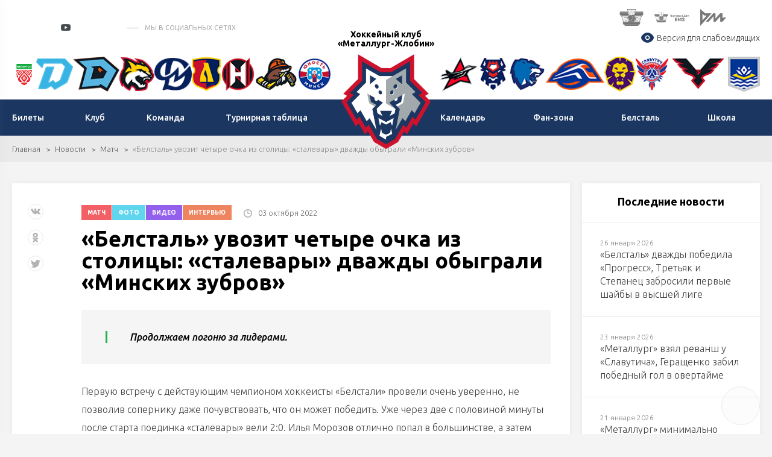

--- FILE ---
content_type: text/html; charset=UTF-8
request_url: https://metallurg.hockey.by/news/match/news203463.html
body_size: 16606
content:
    <!DOCTYPE html>
    <html lang="ru">
    <head>

        <title>«Белсталь» увозит четыре очка из столицы: «сталевары» дважды обыграли «Минских зубров»</title>
        <meta http-equiv="X-UA-Compatible" content="IE=edge">
        <meta name="viewport" content="width=device-width, initial-scale=1"/>
        <meta name="format-detection" content="telephone=no"/>
        <link rel="shortcut icon" type="image/png" href="/upload/uf/2df/5he6f2mxm66loezrx0m9b1tjl6nyvmqz/металлург.png"/>
        	<!--Vkontakte-->
	<meta property="og:type" content="article" />
	<meta property="og:title" content="«Белсталь» увозит четыре очка из столицы: «сталевары» дважды обыграли «Минских зубров»" />
	<meta property="og:description" content="Продолжаем погоню за лидерами." />
		<meta property="og:image" content="https://metallurg.hockey.by/cache/upload/iblock/fdb/mkrxmduhcp3so4jz4iyyb58z3hyv4kqk/1-400x400.jpg" />
	
	<!--Twitter-->
	<meta name="twitter:card" content="summary_large_image" />
	<meta name="twitter:creator" content="@HockeyFederation" />
	<meta name="twitter:title" content="«Белсталь» увозит четыре очка из столицы: «сталевары» дважды обыграли «Минских зубров»" />
	<meta name="twitter:description" content="Продолжаем погоню за лидерами." />
		<meta name="twitter:image" content="https://metallurg.hockey.by/cache/upload/iblock/fdb/mkrxmduhcp3so4jz4iyyb58z3hyv4kqk/1-400x400.jpg" />
	        <meta http-equiv="Content-Type" content="text/html; charset=UTF-8" />
<script data-skip-moving="true">(function(w, d, n) {var cl = "bx-core";var ht = d.documentElement;var htc = ht ? ht.className : undefined;if (htc === undefined || htc.indexOf(cl) !== -1){return;}var ua = n.userAgent;if (/(iPad;)|(iPhone;)/i.test(ua)){cl += " bx-ios";}else if (/Windows/i.test(ua)){cl += ' bx-win';}else if (/Macintosh/i.test(ua)){cl += " bx-mac";}else if (/Linux/i.test(ua) && !/Android/i.test(ua)){cl += " bx-linux";}else if (/Android/i.test(ua)){cl += " bx-android";}cl += (/(ipad|iphone|android|mobile|touch)/i.test(ua) ? " bx-touch" : " bx-no-touch");cl += w.devicePixelRatio && w.devicePixelRatio >= 2? " bx-retina": " bx-no-retina";if (/AppleWebKit/.test(ua)){cl += " bx-chrome";}else if (/Opera/.test(ua)){cl += " bx-opera";}else if (/Firefox/.test(ua)){cl += " bx-firefox";}ht.className = htc ? htc + " " + cl : cl;})(window, document, navigator);</script>


<link href="/local/templates/club_index/css/normalize.min.css?15843571541842" type="text/css"  data-template-style="true"  rel="stylesheet" />
<link href="/local/templates/club_index/css/jquery.formstyler.min.css?15843571541783" type="text/css"  data-template-style="true"  rel="stylesheet" />
<link href="/local/templates/club_index/css/magnific-popup.css?15843571546959" type="text/css"  data-template-style="true"  rel="stylesheet" />
<link href="/local/templates/club_index/css/slick.css?15843571541729" type="text/css"  data-template-style="true"  rel="stylesheet" />
<link href="/local/templates/club_index/css/lightgallery.css?158435715424758" type="text/css"  data-template-style="true"  rel="stylesheet" />
<link href="/local/templates/club_index/css/style.css?1694160113203583" type="text/css"  data-template-style="true"  rel="stylesheet" />
<link href="/local/templates/club_index/css/costume.css?17654472982735" type="text/css"  data-template-style="true"  rel="stylesheet" />
<link href="/local/templates/club_index/css/resp.css?164639395035549" type="text/css"  data-template-style="true"  rel="stylesheet" />
<link href="/local/templates/club_index/css/icons.css?1599039566542" type="text/css"  data-template-style="true"  rel="stylesheet" />
<link href="/bitrix/components/neos/visuallyimpaired/templates/.default/bvi/css/bvi.min.css?176528898578736" type="text/css"  data-template-style="true"  rel="stylesheet" />







<link href="https://fonts.googleapis.com/css?family=Ubuntu:300,300i,400,400i,500,500i,700&amp;subset=cyrillic" rel="stylesheet">
<link rel="stylesheet" href="//cdnjs.cloudflare.com/ajax/libs/jquery-datetimepicker/2.5.20/jquery.datetimepicker.min.css" />
<style>
.ticket-link{background: #1a3661 !important; color:#fff !important;}
.h-mid {
    background: #1a3661;
}
.f-menu a:hover {
    border-bottom-color:#1a3661!important
}
#resultVote{
 border-bottom-color:#1a3661!important;
}
.h-menu li ul a:hover{
    background: #1a3661 !important;
    border-top-color: #1a3661 !important;
    color:#fff !important;
}
.btn{
    background-color: #1a3661!important;
    border-color:#1a3661!important;
}
.btn:hover{
    background-color: #1a3661!important;
    border-color:#1a3661!important;
    color: #fff !important;
}
.label-square:hover {
    background: #1a3661!important;
    border-color: #1a3661!important;
}
a:hover{
color:#1a3661!important;
 border-bottom-color:#1a3661!important;
}
.side-news-item a:hover{
    color:#fff !important;
}
   a.load-more{
            background-color: initial!important;
            border-color:#d2d2d2!important;
        }
    a.load-more:hover {
    background-color: #198537!important;
    border-color: #198537!important;
      
}
 a.load-more:active {
    background-color: #2cd85c!important;
    border-color: #2cd85c!important;
    }
.radio-slider{
 background-color: #1a3661!important;
}
.light-menu a.active, .light-menu a.selected {
    border-bottom-color: #1a3661!important;
}
.label-square{
border: 1px solid #1a3661!important;
}
a.load-more:hover{
 background: #1a3661!important;
    border-color: #1a3661!important;
}
.label-square:hover{
border: 1px solid #1a3661!important;
}
.to-store-descr{
 background:#1a3661!important;
}
.goods-item .descr {
 
    background:#1a3661!important;
    }
    .btn.bordered, a.btn.bordered {
    border: 1px solid #e9e9e9!important;
   
}
    .bordered{
     background:initial!important;
      border-color:initial!important;
    }
      .btn.bordered:hover, a.btn.bordered:hover{
            background-color: initial!important;
            border-color:#1a3661!important;
            color:#1a3661!important
        }
        .slick-dots .slick-active button{
         background:#1a3661!important;
        }
</style>



                <meta property="og:image" content="/upload/uf/81b/plemxw84etu1ef5ghkb0i9fxn15ueiuu/металлург.png" />
        


        <!--[if lt IE 9]>
                <![endif]-->
    </head>
<body>

<div id="wrapper" class="wrapper">
    <header class="header" id="header">

        <div class="h-top">
            <div class="inner">
                <div class="flex valign-center align-justify">

                    <div class="h-top-socials">
                                                    <a href="https://vk.com/hc_metallurgzhlobin" target="_blank">
                                <svg class="sprite s-vk">
                                    <use xlink:href="/local/templates/club_index/svg/svg/symbols.svg#s-vk">
                                    </use>
                                </svg>
                            </a>
                                                                                                    <a href="https://www.instagram.com/hc_metallurgzhlobin/" target="_blank">
                                <svg class="sprite s-insta">
                                    <use xlink:href="/local/templates/club_index/svg/svg/symbols.svg#s-insta">
                                    </use>
                                </svg>
                            </a>
                        
                                                                            <a href="https://www.youtube.com/channel/UCZRUhOCw3Fa1_FyNyf-E2_Q" target="_blank" class="header-yt">
                                <i></i>
                                <svg class="sprite s-tw">
                                    <use xlink:href="/local/templates/club_index/svg/svg/symbols.svg#s-tw">
                                    </use>
                                </svg>
                            </a>
                                                                            <a href="https://t.me/hc_metallurgzhlobin" class="header-tg" target="_blank"><i class="icon"></i></a>
                                                                            <a href="https://www.tiktok.com/@hc_metallurgzhlobin" class="header-tik" target="_blank"><i class="icon"></i></a>
                                                                            <span class="s-title">мы в социальных сетях</span>
                                            </div>


                    <div class="h-top-partners">
                        <div class="flex align-right valign-center">
                            
	<div class="h-partners">
        			<div class="item" id="bx_3218110189_77117">
				<a target="_blank" href="https://belsteel.com/">
					<img src="/upload/iblock/2a0/sb2hjuaeyp85wigv3abkg30of8j96it0/%D0%91%D0%9C%D0%97.png" alt="alt">
				</a>
			</div>
        			<div class="item" id="bx_3218110189_199656">
				<a target="_blank" href="https://www.bmzm.ru/">
					<img src="/upload/iblock/c8d/lxtpwbstznj7tejzg2zwmnje6ol8pknb/%D0%A2%D0%94%20%D0%91%D0%9C%D0%97%20%D0%B8%D0%BA%D0%BE%D0%BD%D0%BA%D0%B02.png" alt="alt">
				</a>
			</div>
        			<div class="item" id="bx_3218110189_199652">
				<a target="_blank" href="https://rmz.by/">
					<img src="/upload/iblock/f61/mh61xej9mi86vbw133q2ze94xraf4wig/RMZ-logo-1.png" alt="alt">
				</a>
			</div>
        
	</div><!--.h-partners-->
                            
                            <a href="/search/" class="search-toggler">
                                <svg class="sprite svg-search">
                                    <use xlink:href="/local/templates/club_index/svg/svg/symbols.svg#glass">
                                </svg>
                            </a>

                        </div>
        
<div class="block-visuallyimpaired">                

<a href="#" class="ns-vi-open"><i><svg width="25px" height="25px" viewBox="0 0 24 24" fill="none" xmlns="http://www.w3.org/2000/svg">
<path d="M9.75 12C9.75 10.7574 10.7574 9.75 12 9.75C13.2426 9.75 14.25 10.7574 14.25 12C14.25 13.2426 13.2426 14.25 12 14.25C10.7574 14.25 9.75 13.2426 9.75 12Z" fill="#1a3661"/>
<path fill-rule="evenodd" clip-rule="evenodd" d="M2 12C2 13.6394 2.42496 14.1915 3.27489 15.2957C4.97196 17.5004 7.81811 20 12 20C16.1819 20 19.028 17.5004 20.7251 15.2957C21.575 14.1915 22 13.6394 22 12C22 10.3606 21.575 9.80853 20.7251 8.70433C19.028 6.49956 16.1819 4 12 4C7.81811 4 4.97196 6.49956 3.27489 8.70433C2.42496 9.80853 2 10.3606 2 12ZM12 8.25C9.92893 8.25 8.25 9.92893 8.25 12C8.25 14.0711 9.92893 15.75 12 15.75C14.0711 15.75 15.75 14.0711 15.75 12C15.75 9.92893 14.0711 8.25 12 8.25Z" fill="#1a3661"/>
</svg></i>Версия для слабовидящих</a>

<script src="/bitrix/components/neos/visuallyimpaired/templates/.default/bvi/js/bvi.min.js" data-skip-moving="true"></script>

          
</div>  
            
                    </div>

                </div>
            </div>
        </div><!--.h-top-->

        
<div class="h-teams">
    <div class="inner">
        <div class="flex align-justify valign-center">
            <div class="h-teams-left">
                <div class="flex align-justify valign-center">

                    	
                    <div class="team-logo" id="bx_651765591_57635">
                        <a href="https://hockey.by">
                            <img width="42"  src="/cache/upload/iblock/fc2/fc28ac6676c97455a5bc910d082a2808-57x56.png" alt="Федерация хоккея">
                            <span class="team-hint">Федерация хоккея</span>
                        </a>
                    </div>

                    	
                    <div class="team-logo" id="bx_651765591_18684">
                        <a href="https://hcdinamo.by/">
                            <img   src="/upload/iblock/29a/29a0c1d1ee49b799567e678f6a0992d1.png" alt="Динамо-Минск">
                            <span class="team-hint">Динамо-Минск</span>
                        </a>
                    </div>

                    	
                    <div class="team-logo" id="bx_651765591_217013">
                        <a href="http://shinnik.hcdinamo.by">
                            <img   src="/upload/iblock/1f8/sfapg80jta6anreygok0g848ykfyvo7l/D.SH__fin2.png" alt="Динамо-Шинник">
                            <span class="team-hint">Динамо-Шинник</span>
                        </a>
                    </div>

                    	
                    <div class="team-logo" id="bx_651765591_18686">
                        <a href="https://gomel.hockey.by/">
                            <img   src="/upload/iblock/7e1/7e1299a0af27a9f697c2a46e06380ce4.png" alt="Гомель">
                            <span class="team-hint">Гомель</span>
                        </a>
                    </div>

                    	
                    <div class="team-logo" id="bx_651765591_37758">
                        <a href="https://hcmolodechno.hockey.by/">
                            <img   src="/upload/iblock/c66/c66823417c1d8a434423ef46b8a0dd54.png" alt="Динамо-Молодечно">
                            <span class="team-hint">Динамо-Молодечно</span>
                        </a>
                    </div>

                    	
                    <div class="team-logo" id="bx_651765591_18699">
                        <a href="https://lida.hockey.by/">
                            <img   src="/upload/iblock/7d0/7d012612a6e21be23bb4d2f3826fb09b.png" alt="Лида">
                            <span class="team-hint">Лида</span>
                        </a>
                    </div>

                    	
                    <div class="team-logo" id="bx_651765591_18685">
                        <a href="https://neman.hockey.by/">
                            <img   src="/upload/iblock/fd2/fd22069c5ccdea33c64374a9413002b1.png" alt="Неман">
                            <span class="team-hint">Неман</span>
                        </a>
                    </div>

                    	
                    <div class="team-logo" id="bx_651765591_18689">
                        <a href="https://shahter.hockey.by/">
                            <img   src="/upload/iblock/d91/d916821054974ce4e6a8c2a3d9f8a6b7.png" alt="Шахтер">
                            <span class="team-hint">Шахтер</span>
                        </a>
                    </div>

                    	
                    <div class="team-logo" id="bx_651765591_18687">
                        <a href="https://junost.hockey.by/">
                            <img   src="/upload/iblock/a77/a77f3a0c8cdd3f2dc4f002cfcf378813.png" alt="Юность">
                            <span class="team-hint">Юность</span>
                        </a>
                    </div>

                                    </div>
            </div><!--.h-teams-left-->

            <div class="h-teams-right">
                <div class="flex align-justify valign-center">
                                        
                            <div class="team-logo" id="bx_651765591_18693">
                                <a href="https://baranovichi.hockey.by/">
                                    <img src="/upload/iblock/186/gdeyvdg65xp5c033xdip4m3egnduyyq6/%D0%90%D0%B2%D0%B8%D0%B0%D1%82%D0%BE%D1%80.png" alt="Авиатор">
                                    <span class="team-hint">Авиатор</span>
                                </a>
                            </div>

                                        
                            <div class="team-logo" id="bx_651765591_18698">
                                <a href="https://brest.hockey.by/">
                                    <img src="/upload/iblock/58d/58d0d09c6c4e6e41789404599bb3122d.png" alt="Брест">
                                    <span class="team-hint">Брест</span>
                                </a>
                            </div>

                                        
                            <div class="team-logo" id="bx_651765591_18690">
                                <a href="https://vitebsk.hockey.by">
                                    <img src="/upload/iblock/eb6/eb6a2ce9e61d1efcf87d6d3858b36e11.png" alt="Витебск">
                                    <span class="team-hint">Витебск</span>
                                </a>
                            </div>

                                        
                            <div class="team-logo" id="bx_651765591_18692">
                                <a href="https://lokomotiv.hockey.by/">
                                    <img src="/upload/iblock/a90/a90a176a326c551a9ebcf72bbd29d3a8.png" alt="Локомотив">
                                    <span class="team-hint">Локомотив</span>
                                </a>
                            </div>

                                        
                            <div class="team-logo" id="bx_651765591_18696">
                                <a href="https://mogilev.hockey.by/">
                                    <img src="/upload/iblock/0cb/0cb2bd1efd94bce15e18c7d8e9d97a4c.png" alt="Могилев">
                                    <span class="team-hint">Могилев</span>
                                </a>
                            </div>

                                        
                            <div class="team-logo" id="bx_651765591_303142">
                                <a href="https://slavutich.hockey.by/">
                                    <img src="/upload/iblock/ed4/mvhr43q205ggbndyfry0srd7qk87bl8x/slavutich-logo-min.png" alt="Славутич">
                                    <span class="team-hint">Славутич</span>
                                </a>
                            </div>

                                        
                            <div class="team-logo" id="bx_651765591_18694">
                                <a href="https://pinsk.hockey.by/">
                                    <img src="/upload/iblock/d0c/d0cd2cc4dfca72cfb7722f26229ed01c.png" alt="Ястребы">
                                    <span class="team-hint">Ястребы</span>
                                </a>
                            </div>

                                        
                            <div class="team-logo" id="bx_651765591_18695">
                                <a href="https://hchimik.hockey.by/">
                                    <img src="/upload/iblock/949/9498e233e11fecd281b398bf88569c82.png" alt="Химик">
                                    <span class="team-hint">Химик</span>
                                </a>
                            </div>

                                    </div>
            </div><!--.h-teams-right-->
        </div>
    </div>
</div>

        <div class="h-mid">
	<div class="inner">
		<div class="flex align-justify valign-center">
            <div class="h-mid-logo">
                <a class="logo logo-club" href="/">
                    <!-- <div class="logo-txt">Федерация хоккея</div> -->
                                        <span class="logo-txt">Хоккейный клуб «Металлург-Жлобин»</span>
                                        <img  src="/upload/uf/81b/plemxw84etu1ef5ghkb0i9fxn15ueiuu/металлург.png" alt="Хоккейный клуб «Металлург-Жлобин»">
                </a>
            </div>
            						<ul class="h-menu h-menu-left">
                            								<li id="bx_1847241719_1811">
									<a href="https://www.ticketpro.by/koncertnye-ploshhadki/centr-olimpijskogo-rezerva/" ><span>Билеты</span></a>

                                    								</li>


                                								<li id="bx_1847241719_1812">
									<a href="/clubs/" ><span>Клуб</span></a>

                                    
										<ul>
                                            												<li><a href="/clubs/arena/">Арена</a></li>
                                            												<li><a href="/clubs/istoriya/">История</a></li>
                                            												<li><a href="https://metallurg.hockey.by/clubs/partneram/">Партнерам</a></li>
                                            												<li><a href="/clubs/rukovodstvo/">Руководство</a></li>
                                            
										</ul>
                                    								</li>


                                								<li id="bx_1847241719_1817">
									<a href="/commands/" ><span>Команда</span></a>

                                    
										<ul>
                                            												<li><a href="/players/">Игроки</a></li>
                                            												<li><a href="https://hockey.by/statistic/competition/?division=493&command=4294">Статистика</a></li>
                                            												<li><a href="/coaches/">Тренеры</a></li>
                                            
										</ul>
                                    								</li>


                                								<li id="bx_1847241719_1821">
									<a href="https://hockey.by/statistic/tables/?division=225&command=" ><span>Турнирная таблица</span></a>

                                    								</li>


                                						</ul>
                    						<ul class="h-menu h-menu-right">
                            								<li id="bx_1847241719_1822">
									<a href="https://hockey.by/statistic/schedule/?division=225&command=1622" ><span>Календарь</span></a>

                                    								</li>


                                								<li id="bx_1847241719_1823">
									<a href="/fan-zona/" ><span>Фан-зона</span></a>

                                    
										<ul>
                                            												<li><a href="/fan-zona/gruppa-podderzhki/">Группа поддержки</a></li>
                                            												<li><a href="/fan-zona/maskot/">Маскот</a></li>
                                            												<li><a href="https://metallurg.hockey.by/pravila-povedeniya/pravila-povedeniya/?clear_cache=Y">Правила поведения</a></li>
                                            												<li><a href="/fan-zona/fan-klub/">Фан-клуб</a></li>
                                            
										</ul>
                                    								</li>


                                								<li id="bx_1847241719_1826">
									<a href="/farm-klub/" ><span>Белсталь</span></a>

                                    
										<ul>
                                            												<li><a href="/farm-klub/igroki/">Игроки</a></li>
                                            												<li><a href="https://hockey.by/statistic/competition/?division=111&command=628">Статистика</a></li>
                                            												<li><a href="/farm-klub/trenery/">Тренеры</a></li>
                                            
										</ul>
                                    								</li>


                                								<li id="bx_1847241719_1830">
									<a href="/shkola/" ><span>Школа</span></a>

                                    
										<ul>
                                            												<li><a href="/shkola/kontakty/">Контакты</a></li>
                                            												<li><a href="/shkola/obshchaya-informatsiya/">Общая информация</a></li>
                                            												<li><a href="/shkola/trenery/">Тренеры</a></li>
                                            
										</ul>
                                    								</li>


                                						</ul>
                    						<ul class="h-menu h-menu-right">
                            								<li id="bx_1847241719_3464">
									<a href="" ><span>ВК Искра-Жлобин</span></a>

                                    								</li>


                                						</ul>
                    		</div>
	</div>
</div><!--.h-mid-->
            </header>

    <div id="middle">
    <div id="container" class="container">

</div>
<div class="inner"></div>

<div class="breadcrumbs"><div class="inner"><a href="/">Главная</a><a href="/news/">Новости</a><a href="/news/match/">Матч</a><span>«Белсталь» увозит четыре очка из столицы: «сталевары» дважды обыграли «Минских зубров»</span></div></div>
    <div class="inner">
















<div class="flex-row flex-layout">
	<main class="content flx-9 flx-m-12">




<div class="node">
	<article>
		<header>
            <div class="node-top">
						<span class="stickers">
							                 
                    <a href="/news/match/" class="sticker  red">Матч</a>
                                    
                    <a href="/news/foto/" class="sticker  blue">Фото</a>
                                    
                    <a href="/news/video/" class="sticker  magenta">Видео</a>
                                    
                    <a href="/news/intervyu/" class="sticker  orange">Интервью</a>
                    						</span>
                                    <span class="date">
                        <i class="i-clock-gray"></i>
                        03 октября 2022                    </span>
                            </div>

			<h1>«Белсталь» увозит четыре очка из столицы: «сталевары» дважды обыграли «Минских зубров»</h1>
		</header>
                        
        <div class="banner banner-map-1542">
                            <div class="banner-html-inner">
              <!--AdFox START-->
<!--dsail-Minsk-->
<!--Площадка: hockey.by / hockey.by / 6_mob_300x250-->
<!--Категория: <не задана>-->
<!--Тип баннера: Перетяжка 100%-->
<div id="adfox_15512609999671223"></div>
              </div>
                                    </div>

         		
                    <div class="node-anounce">
                Продолжаем погоню за лидерами.            </div>
                <p>
	 Первую встречу с действующим чемпионом хоккеисты «Белстали» провели очень уверенно, не позволив сопернику даже почувствовать, что он может победить. Уже через две с половиной минуты после старта поединка «сталевары» вели 2:0. Илья Морозов отлично попал в большинстве, а затем оборону хозяев разорвали Павлов, Миканович и Максименко. Кстати, ворота «зубров» защищал жлобинчанин Владислав Горбачев, но доиграть до финальной сирены ему было не суждено.
</p>
<p>
	 Во втором периоде хозяева первый и единственный раз огорчили Даниила Остратенко – с пятака забросил Кравчук. Во всех остальных эпизодах вратарь «Белстали» действовал надежно и хладнокровно, совершил 27 сейвов и второй раз в сезоне обыграл «зубров». Впервые на «Олимпик-Арене» он победил в рамках Кубка Цыплакова еще в составе «Медведей».
</p>
<p>
	 После пропущенной шайбы «Белсталь» быстро вернула все на круги своя. Уже через 30 секунд Ростислав Вильчинский в контратаке восстановил двухголевой перевес, а еще через две минуты Степан Акулов отправил Горбачева на лавку запасных.
</p>
<p>
	 Оставшееся время матча прошло без голов, хотя счет мог не раз стать крупнее. Но и таким «сталевары» могут быть довольны.
</p>
<p>
 <b><a href="https://hockey.by/gamecenter/197095/">Минские зубры – Белсталь – 1:4 (0:2, 1:2, 0:0)</a></b>
</p>
<p>
	 0:1 – 01:07 И. Морозов (Веремеенко, Стремоухов), ГБ
</p>
<p>
	 0:2 – 02:38 Максименко (Миканович, Павлов)
</p>
<p>
	 1:2 – 30:43 Кравчук (Апанасюк, Заболотный), ГБ
</p>
<p>
	 1:3 – 31:13 Вильчинский (Роговцов, А. Кузнецов)
</p>
<p>
	 1:4 – 33:35 Акулов (И. Морозов)
</p>
<p>
 <b>Штраф:</b> 8 – 8
</p>
<p>
 <b>Броски: </b>28 (10+14+4) – 30 (11+5+14)
</p>
<p>
 <b>Лучшие игроки:</b> Апанасюк – И. Морозов
</p>
<p>
 <b>МИНСКИЕ ЗУБРЫ:</b> Горбачев (33:35), Гломадо (26:25); Кравчук (А) – Гранченко, Апанасюк – Заболотный – Трофимов (А); Гудков – Фаловский, Юхарев – Симченко – Вахильчук; Герасимович – Адамович (К), Крейн – Козырев – М. Матюшенко; Ращинский – Поздняков – Заяц; Конон.
</p>
<p>
 <b>БЕЛСТАЛЬ: </b>Остратенко; Роговцов (А) – А. Мойсевич (К), Акулов – И. Морозов – Веремеенко; Миканович – Стремоухов, Максименко – Е. Морозов – Павлов; Пашуро – Адинец, А. Кузнецов – Н. Липский (А) – Вильчинский; Толкач – Зыблев, С. Качан – Гайдук – Каплин.
</p>
<p>
 <b>2 октября.</b> Минск, «Олимпик-Арена». 99 зрителей. Начало – в 18:00. <a href="https://youtu.be/IRbHVRWqnqo">Прямая трансляция</a>.
</p>
<p>
	 <iframe width="640" height="360" src="https://www.youtube.com/embed/QCRZFIWsLj8?feature=oembed" frameborder="0" allow="accelerometer; autoplay; clipboard-write; encrypted-media; gyroscope; picture-in-picture" allowfullscreen="" title="Минские зубры – Белсталь – 1:4 | 02.10.2022 | Высшая лига">
	</iframe> <br>
</p>
<p>
	 ***
</p>
<p>
	 Второй матч противостояния также остался за гостями, хотя начинался он с серьезной форы, которую «сталевары» дали сопернику в первом периоде. «Зубры» вышли на лед с реваншистскими настроениями, начали активно и забросили дважды. Но уже к первому перерыву Алексей Мойсевич и Юрий Веремеенко сделали счет равным.
</p>
<p>
	 После двух пробоин на старте «Белсталь» забросила сопернику шесть шайб подряд, правда, результат висел на волоске до середины третьего периода. Главным залогом успеха «сталеваров» стала дисциплина – за матч команда заработала всего одно удаление. Спецбригада большинства, в свою очередь, сработала отлично: Степан Акулов и дважды Илья Морозов реализовали лишнего. Контрольный гол за пять с половиной минут до финальной сирены забросил Илья Павлов.
</p>
<p>
	 «Белсталь» увозит максимум очков из Минска и готовится принимать одного из лидеров – сборную U18. Матчи пройдут в Жлобине 8 и 9 октября.
</p>
<p>
 <b><a href="https://hockey.by/gamecenter/197109/">Минские зубры – Белсталь – 3:6 (2:2, 0:1, 1:3)</a></b>
</p>
<p>
	 1:0 – 10:52 Заяц
</p>
<p>
	 2:0 – 15:21 Козырев (Юхарев)
</p>
<p>
	 2:1 – 16:23 А. Мойсевич (А. Кузнецов)
</p>
<p>
	 2:2 – 18:52 Веремеенко (Гайдук)
</p>
<p>
	 2:3 – 31:17 Акулов (И. Морозов, Остратенко), ГБ
</p>
<p>
	 2:4 – 48:21 И. Морозов (Веремеенко, Акулов), ГБ
</p>
<p>
	 2:5 – 52:52 И. Морозов (Веремеенко, Гайдук), ГБ
</p>
<p>
	 2:6 – 54:29 Павлов (Миканович)
</p>
<p>
	 3:6 – 59:50 Апанасюк (Трофимов)
</p>
<p>
 <b>Штраф:</b> 8 – 2
</p>
<p>
 <b>Броски:</b> 36 (13+10+13) – 32 (8+6+18)
</p>
<p>
 <b>Лучшие игроки:</b> Козырев – Веремеенко
</p>
<p>
 <b>МИНСКИЕ ЗУБРЫ:</b> Гломадо; Кравчук (А) – Адамович (К), Апанасюк – Заболотный – Трофимов (А); Гудков – Герасимович, Юхарев – Симченко – Козырев; Фаловский – Гранченко, Крейн – Вахильчук – М. Матюшенко; Ращинский – Поздняков – Заяц; Конон.
</p>
<p>
 <b>БЕЛСТАЛЬ:</b> Остратенко; Роговцов (А) – А. Мойсевич (К), Акулов – И. Морозов – Веремеенко; Миканович – Стремоухов, А. Кузнецов – Н. Липский (А) – Вильчинский; Пашуро – Адинец, Максименко – Е. Морозов – Павлов; С. Качан – Гайдук – Каплин; Толкач, Зыблев.
</p>
<p>
 <b>3 октября.</b> Минск, «Олимпик-Арена». 35 зрителей. Начало – в 13:00. <a href="https://youtu.be/VKD9IW_7Uws">Прямая трансляция</a>.
</p>
<p>
	 <iframe width="640" height="360" src="https://www.youtube.com/embed/vQtpQVXx0Y4?feature=oembed" frameborder="0" allow="accelerometer; autoplay; clipboard-write; encrypted-media; gyroscope; picture-in-picture" allowfullscreen="" title="Минские зубры – Белсталь – 3:6 | 03.10.2022 | Высшая лига">
	</iframe> <br>
</p>
<p>
 <b>Игорь Руф, главный тренер «Белстали»:</b>
</p>
<p>
	 – Хорошие два матча получились, равные. Вчера играли больше волнами: то мы активнее и с преимуществом, то соперник. Сегодня, в принципе, что-то похожее. Мы реализовали свои моменты и победили.
</p>
<p>
 <b>– Какой из матчей был лучше по содержанию?</b>
</p>
<p>
	 – Скорее не матч, а отрезки. Вчера – первый период понравился, его начало, и третий. Сегодня третий очень здорово сыграли.
</p>
<p>
 <b>– Ваша команда была очень дисциплинирована.</b>
</p>
<p>
	 – Да, и это радует. Сейчас многое решает большинство-меньшинство, и мы за второй матч всего раз удалились. Молодцы ребята.
</p>
<p>
 <b>– Роговцов получил повреждение, как он?</b>
</p>
<p>
	 – Разбил губу. Все будет хорошо.<br>
</p>
<p>
 <b>Алексей Страхов, главный тренер «Минских зубров»:</b>
</p>
<p>
	 – Наверное, за эти два матча больше всего понравилось, что игра шла без свистков, без остановок. Больше игрового времени было у всех хоккеистов. Соперника с победой! Мы проиграли по делу.
</p>
<p>
 <b>– Что можете сказать по игре в неравных составах?</b>
</p>
<p>
	 – Я за этим не слежу. Нет побед, не интересно.
</p>
<p>
 <b>– Как будете настраиваться на следующие матчи?</b>
</p>
<p>
	 – Не буду настраиваться, так как не хочу расстраиваться. Есть много других жизненных проблем.<br>
</p>
<p>
</p>
<div class="img-gallery flex-row">
	 <div class="img-gallery flex-row"><div class="flx-3 flx-x-4 flx-u-12">
						<a href="/upload/iblock/20d/4pj9cuv0t15r8hi0zdxebwr9eufsei5e/1.jpg" class="lightgallery">
							<img src="/cache/upload/iblock/20d/4pj9cuv0t15r8hi0zdxebwr9eufsei5e/1-308x260.jpg" alt="">
						</a>
					</div><div class="flx-3 flx-x-4 flx-u-12">
						<a href="/upload/iblock/598/1uf3681yyt7m99ud72o0pofr3drl26cu/2.jpg" class="lightgallery">
							<img src="/cache/upload/iblock/598/1uf3681yyt7m99ud72o0pofr3drl26cu/2-308x260.jpg" alt="">
						</a>
					</div><div class="flx-3 flx-x-4 flx-u-12">
						<a href="/upload/iblock/b67/gbt57qgczedupozd7fy6ecnnks89gwt5/3.jpg" class="lightgallery">
							<img src="/cache/upload/iblock/b67/gbt57qgczedupozd7fy6ecnnks89gwt5/3-308x260.jpg" alt="">
						</a>
					</div><div class="flx-3 flx-x-4 flx-u-12">
						<a href="/upload/iblock/e73/fgheepwj6xzf4dl5dd41rt71gbg0172u/4.jpg" class="lightgallery">
							<img src="/cache/upload/iblock/e73/fgheepwj6xzf4dl5dd41rt71gbg0172u/4-308x260.jpg" alt="">
						</a>
					</div><div class="flx-3 flx-x-4 flx-u-12">
						<a href="/upload/iblock/56d/e1eypnvl8l7tqe8ta2amih0b3x4rpg84/5.jpg" class="lightgallery">
							<img src="/cache/upload/iblock/56d/e1eypnvl8l7tqe8ta2amih0b3x4rpg84/5-308x260.jpg" alt="">
						</a>
					</div><div class="flx-3 flx-x-4 flx-u-12">
						<a href="/upload/iblock/615/xlzx1vorkn1e4p570n5enruu8f8ilywm/6.jpg" class="lightgallery">
							<img src="/cache/upload/iblock/615/xlzx1vorkn1e4p570n5enruu8f8ilywm/6-308x260.jpg" alt="">
						</a>
					</div><div class="flx-3 flx-x-4 flx-u-12">
						<a href="/upload/iblock/74d/q7qzdhp2r9sj3cktcrhxwwhrn9g90das/7.jpg" class="lightgallery">
							<img src="/cache/upload/iblock/74d/q7qzdhp2r9sj3cktcrhxwwhrn9g90das/7-308x260.jpg" alt="">
						</a>
					</div><div class="flx-3 flx-x-4 flx-u-12">
						<a href="/upload/iblock/0c8/ey6bgov76qti1msy2bdmdm8o88foaxwm/8.jpg" class="lightgallery">
							<img src="/cache/upload/iblock/0c8/ey6bgov76qti1msy2bdmdm8o88foaxwm/8-308x260.jpg" alt="">
						</a>
					</div></div>
</div>
 <br>
<p>
</p>
	</article>

	<div class="node-bottom">
        				<div class="node-tags">
					<span class="tags-title">Теги:</span>
                    						<a
						href="/news/?TAG=Белсталь">Белсталь</a>,                    						<a
						href="/news/?TAG= Минские зубры"> Минские зубры</a>,                    						<a
						href="/news/?TAG= Высшая лига"> Высшая лига</a>,                    						<a
						href="/news/?TAG= Игорь Руф"> Игорь Руф</a>,                    						<a
						href="/news/?TAG= Алексей Страхов"> Алексей Страхов</a>                    				</div>
                    		<div class="node-links">
			<a href="/" class="btn">Вернуться на главную</a>
			<a href="javascript:void(0)" class="print-link"><i class="i-print"></i><span>Версия для печати</span></a>
		</div>
	</div>

	<div class="node-float-space">
		<div class="float-share not-styled">
						<div class="ya-share2" data-services="vkontakte,facebook,odnoklassniki,twitter" data-counter></div>
		</div>
	</div>
</div><!--.node-->
                        
        <div class="banner banner-map-1543">
                            <div class="banner-html-inner">
              <!--AdFox START-->
<!--dsail-Minsk-->
<!--Площадка: hockey.by / hockey.by / 7_300x300_end_article-->
<!--Категория: <не задана>-->
<!--Тип баннера: Перетяжка 100%-->
<div id="adfox_155126103156916394"></div>
              </div>
                                    </div>

         		
	</main>
	<aside class="sidebar flx-3 flx-m-12">
        		<div class="last-news side-news white-block">
			<div class="block-title">Последние новости</div>
			<div class="side-news-items">
				                    					<div class="side-news-item">
						<a href="/news/match/news398223.html">
							<div class="date">26 января 2026</div>
							<span class="title">«Белсталь» дважды победила «Прогресс», Третьяк и Степанец забросили первые шайбы в высшей лиге</span>
							<img src="/cache/upload/iblock/b78/a2lzn0x51mvg0mol7kbk3dkstmvgo5xp/16-308x197.jpg" alt="«Белсталь» дважды победила «Прогресс», Третьяк и Степанец забросили первые шайбы в высшей лиге" class="bg">
						</a>
					</div>
                                    					<div class="side-news-item">
						<a href="/news/match/news397921.html">
							<div class="date">23 января 2026</div>
							<span class="title">«Металлург» взял реванш у «Славутича», Геращенко забил победный гол в овертайме</span>
							<img src="/cache/upload/iblock/dc2/lt8fkpwmdjeci2qn97gj7mixloogfzld/1-308x197.jpg" alt="«Металлург» взял реванш у «Славутича», Геращенко забил победный гол в овертайме" class="bg">
						</a>
					</div>
                                    					<div class="side-news-item">
						<a href="/news/match/news397042.html">
							<div class="date">21 января 2026</div>
							<span class="title">«Металлург» минимально уступил на выезде «Славутичу»</span>
							<img src="/cache/upload/iblock/c86/7nlvzaxit3otfa4xuslvhxt0xhn88d7y/2-308x197.jpg" alt="«Металлург» минимально уступил на выезде «Славутичу»" class="bg">
						</a>
					</div>
                                    					<div class="side-news-item">
						<a href="/news/match/news396923.html">
							<div class="date">20 января 2026</div>
							<span class="title">«Белсталь» дважды вырвала победы в концовках матчей и забрала максимум в Лиде</span>
							<img src="/cache/upload/iblock/36e/lerufonfjbcz4m4jz2qw03fw15034foq/4-308x197.JPG" alt="«Белсталь» дважды вырвала победы в концовках матчей и забрала максимум в Лиде" class="bg">
						</a>
					</div>
                                    					<div class="side-news-item">
						<a href="/news/match/news396780.html">
							<div class="date">18 января 2026</div>
							<span class="title">«Металлург» вновь уступил «Лиде», единственную шайбу «волков» забросил Стефанович</span>
							<img src="/cache/upload/iblock/a0b/t1p0whtu1womnd4kxg1j0cbq45k3e59x/10-308x197.jpg" alt="«Металлург» вновь уступил «Лиде», единственную шайбу «волков» забросил Стефанович" class="bg">
						</a>
					</div>
                                    					<div class="side-news-item">
						<a href="/news/match/news396612.html">
							<div class="date">16 января 2026</div>
							<span class="title">«Металлург» вел 2:0 по ходу третьего периода, но уступил «Лиде» в овертайме</span>
							<img src="/cache/upload/iblock/990/2zl8cnxh642i982l9oohrcn4085a1mv8/12-308x197.jpg" alt="«Металлург» вел 2:0 по ходу третьего периода, но уступил «Лиде» в овертайме" class="bg">
						</a>
					</div>
                                    					<div class="side-news-item">
						<a href="/news/match/news396389.html">
							<div class="date">14 января 2026</div>
							<span class="title">«Белсталь» провела результативную серию с «Медведями», Бодиловский оформил покер во второй игре</span>
							<img src="/cache/upload/iblock/67f/khl4l9r6fifsblbdc3scgaj0i09406co/17-308x197.jpg" alt="«Белсталь» провела результативную серию с «Медведями», Бодиловский оформил покер во второй игре" class="bg">
						</a>
					</div>
                                    					<div class="side-news-item">
						<a href="/news/match/news395958.html">
							<div class="date">09 января 2026</div>
							<span class="title">«Белсталь» забросила 14 шайб «Динамо-Олимпику» за две игры, совершив камбэк с 0:4 во второй</span>
							<img src="/cache/upload/iblock/f65/ntlp3bz1rqkm8gyjg95uihno32u8ch67/8-308x197.jpg" alt="«Белсталь» забросила 14 шайб «Динамо-Олимпику» за две игры, совершив камбэк с 0:4 во второй" class="bg">
						</a>
					</div>
                			</div>
		</div>
        		<div class="related-news side-news white-block">
			<div class="block-title">Похожие новости</div>
			<div class="side-news-items">
				                    					<div class="side-news-item">
						<a href="/news/match/news215353.html">
							<div class="date">05 января 2023</div>
							<span class="title">«Белсталь» обменялась победами с «Минскими зубрами» и продолжает идти в лидерах турнирной таблицы</span>
							<img src="/cache/upload/iblock/4d0/48419t7zb9hiljntijgxc0kmcgw2b6u3/3-308x197.jpg" alt="«Белсталь» обменялась победами с «Минскими зубрами» и продолжает идти в лидерах турнирной таблицы" class="bg">
						</a>
					</div>
                			</div>
		</div>

                                
        <div class="banner banner-map-2447">
                                              <!--<div class="img-banner">-->
              <a href="/" target="_blank"  id="bx_1454625752_76869_sVPIL"><img src="/upload/iblock/af3/af35d34e57886235fd29a71740b034f7.jpg" alt="БЦМ"></a>
              <!--</div>-->
                                    </div>

         
	</aside>
</div><!--.flex-layout-->
                
        <div class="banner banner-map-2446">
                                              <!--<div class="img-banner">-->
              <a href="https://www.youtube.com/channel/UCZRUhOCw3Fa1_FyNyf-E2_Q" target="_blank"  id="bx_3322728009_76868_s6g8j"><img src="/upload/iblock/643/ct2zyjlv76web1yqljhrc069c18bdp2x/ютуб ссылка на сайте.jpg" alt="Баннер под статьей (ютуб)"></a>
              <!--</div>-->
                                    </div>

         

<div class="slick-related-block block">
	<div class="flex-head">
		<div class="h2">Другие новости</div>
		<div class="slick-related-arrows head-arrows"></div>
	</div>
	<div class="slick-related">
							<div class="item">
			<div class="news-item">
				<div class="img">
					<a href="/news/match/news398223.html"><img width="308" height="260" src="/cache/upload/iblock/b78/a2lzn0x51mvg0mol7kbk3dkstmvgo5xp/16-308x260.jpg" class="bg" alt="alt"></a>
					<div class="stickers"><a href="/news/match/"
											 class="sticker">Матч</a></div>
				</div>
				<div class="body">
					<div class="title"><a href="/news/match/news398223.html">«Белсталь» дважды победила «Прогресс», Третьяк и Степанец забросили первые шайбы в высшей лиге</a></div>
					<div class="txt">Продлили успешную серию до пяти матчей подряд.</div>

				</div>
		<div class="news-bottom">
                        							<div class="date">
								<i class="i-clock-gray"></i>26 января 2026							</div>
                        <!--						<div class="comments">-->
<!--							<i class="i-comments"></i>0-->
<!--						</div>-->
					</div>
			</div>
		</div>
							<div class="item">
			<div class="news-item">
				<div class="img">
					<a href="/news/match/news397921.html"><img width="308" height="260" src="/cache/upload/iblock/dc2/lt8fkpwmdjeci2qn97gj7mixloogfzld/1-308x260.jpg" class="bg" alt="alt"></a>
					<div class="stickers"><a href="/news/match/"
											 class="sticker">Матч</a></div>
				</div>
				<div class="body">
					<div class="title"><a href="/news/match/news397921.html">«Металлург» взял реванш у «Славутича», Геращенко забил победный гол в овертайме</a></div>
					<div class="txt">Впервые в сезоне обыграли смолян.</div>

				</div>
		<div class="news-bottom">
                        							<div class="date">
								<i class="i-clock-gray"></i>23 января 2026							</div>
                        <!--						<div class="comments">-->
<!--							<i class="i-comments"></i>0-->
<!--						</div>-->
					</div>
			</div>
		</div>
							<div class="item">
			<div class="news-item">
				<div class="img">
					<a href="/news/match/news397042.html"><img width="308" height="260" src="/cache/upload/iblock/c86/7nlvzaxit3otfa4xuslvhxt0xhn88d7y/2-308x260.jpg" class="bg" alt="alt"></a>
					<div class="stickers"><a href="/news/match/"
											 class="sticker">Матч</a></div>
				</div>
				<div class="body">
					<div class="title"><a href="/news/match/news397042.html">«Металлург» минимально уступил на выезде «Славутичу»</a></div>
					<div class="txt">Сегодня не забили.</div>

				</div>
		<div class="news-bottom">
                        							<div class="date">
								<i class="i-clock-gray"></i>21 января 2026							</div>
                        <!--						<div class="comments">-->
<!--							<i class="i-comments"></i>0-->
<!--						</div>-->
					</div>
			</div>
		</div>
							<div class="item">
			<div class="news-item">
				<div class="img">
					<a href="/news/match/news396923.html"><img width="308" height="260" src="/cache/upload/iblock/36e/lerufonfjbcz4m4jz2qw03fw15034foq/4-308x260.JPG" class="bg" alt="alt"></a>
					<div class="stickers"><a href="/news/match/"
											 class="sticker">Матч</a></div>
				</div>
				<div class="body">
					<div class="title"><a href="/news/match/news396923.html">«Белсталь» дважды вырвала победы в концовках матчей и забрала максимум в Лиде</a></div>
					<div class="txt">Очень непростой, но успешный выезд.</div>

				</div>
		<div class="news-bottom">
                        							<div class="date">
								<i class="i-clock-gray"></i>20 января 2026							</div>
                        <!--						<div class="comments">-->
<!--							<i class="i-comments"></i>0-->
<!--						</div>-->
					</div>
			</div>
		</div>
							<div class="item">
			<div class="news-item">
				<div class="img">
					<a href="/news/match/news396780.html"><img width="308" height="260" src="/cache/upload/iblock/a0b/t1p0whtu1womnd4kxg1j0cbq45k3e59x/10-308x260.jpg" class="bg" alt="alt"></a>
					<div class="stickers"><a href="/news/match/"
											 class="sticker">Матч</a></div>
				</div>
				<div class="body">
					<div class="title"><a href="/news/match/news396780.html">«Металлург» вновь уступил «Лиде», единственную шайбу «волков» забросил Стефанович</a></div>
					<div class="txt">Набрали один балл в серии.</div>

				</div>
		<div class="news-bottom">
                        							<div class="date">
								<i class="i-clock-gray"></i>18 января 2026							</div>
                        <!--						<div class="comments">-->
<!--							<i class="i-comments"></i>0-->
<!--						</div>-->
					</div>
			</div>
		</div>
							<div class="item">
			<div class="news-item">
				<div class="img">
					<a href="/news/match/news396612.html"><img width="308" height="260" src="/cache/upload/iblock/990/2zl8cnxh642i982l9oohrcn4085a1mv8/12-308x260.jpg" class="bg" alt="alt"></a>
					<div class="stickers"><a href="/news/match/"
											 class="sticker">Матч</a></div>
				</div>
				<div class="body">
					<div class="title"><a href="/news/match/news396612.html">«Металлург» вел 2:0 по ходу третьего периода, но уступил «Лиде» в овертайме</a></div>
					<div class="txt">Неудачно провели концовку.</div>

				</div>
		<div class="news-bottom">
                        							<div class="date">
								<i class="i-clock-gray"></i>16 января 2026							</div>
                        <!--						<div class="comments">-->
<!--							<i class="i-comments"></i>0-->
<!--						</div>-->
					</div>
			</div>
		</div>
							<div class="item">
			<div class="news-item">
				<div class="img">
					<a href="/news/match/news396389.html"><img width="308" height="260" src="/cache/upload/iblock/67f/khl4l9r6fifsblbdc3scgaj0i09406co/17-308x260.jpg" class="bg" alt="alt"></a>
					<div class="stickers"><a href="/news/match/"
											 class="sticker">Матч</a></div>
				</div>
				<div class="body">
					<div class="title"><a href="/news/match/news396389.html">«Белсталь» провела результативную серию с «Медведями», Бодиловский оформил покер во второй игре</a></div>
					<div class="txt">Оступились в первой, но удержали лидерство.</div>

				</div>
		<div class="news-bottom">
                        							<div class="date">
								<i class="i-clock-gray"></i>14 января 2026							</div>
                        <!--						<div class="comments">-->
<!--							<i class="i-comments"></i>0-->
<!--						</div>-->
					</div>
			</div>
		</div>
							<div class="item">
			<div class="news-item">
				<div class="img">
					<a href="/news/match/news395958.html"><img width="308" height="260" src="/cache/upload/iblock/f65/ntlp3bz1rqkm8gyjg95uihno32u8ch67/8-308x260.jpg" class="bg" alt="alt"></a>
					<div class="stickers"><a href="/news/match/"
											 class="sticker">Матч</a></div>
				</div>
				<div class="body">
					<div class="title"><a href="/news/match/news395958.html">«Белсталь» забросила 14 шайб «Динамо-Олимпику» за две игры, совершив камбэк с 0:4 во второй</a></div>
					<div class="txt">Упрочили лидерство.</div>

				</div>
		<div class="news-bottom">
                        							<div class="date">
								<i class="i-clock-gray"></i>09 января 2026							</div>
                        <!--						<div class="comments">-->
<!--							<i class="i-comments"></i>0-->
<!--						</div>-->
					</div>
			</div>
		</div>
							<div class="item">
			<div class="news-item">
				<div class="img">
					<a href="/news/match/news395760.html"><img width="308" height="260" src="/cache/upload/iblock/523/di6jya6aasy0x0w0mt50sjm3t5a234fx/16_1-308x260.jpg" class="bg" alt="alt"></a>
					<div class="stickers"><a href="/news/match/"
											 class="sticker">Матч</a></div>
				</div>
				<div class="body">
					<div class="title"><a href="/news/match/news395760.html">Мурашов оформил дубль, а «Металлург» продлил победную серию до пяти матчей</a></div>
					<div class="txt">Не задался только последний период.</div>

				</div>
		<div class="news-bottom">
                        							<div class="date">
								<i class="i-clock-gray"></i>06 января 2026							</div>
                        <!--						<div class="comments">-->
<!--							<i class="i-comments"></i>0-->
<!--						</div>-->
					</div>
			</div>
		</div>
							<div class="item">
			<div class="news-item">
				<div class="img">
					<a href="/news/match/news395519.html"><img width="308" height="260" src="/cache/upload/iblock/d6c/rytkrekmb0yqwjyh7phhmodq595lb6ne/3-308x260.jpg" class="bg" alt="alt"></a>
					<div class="stickers"><a href="/news/match/"
											 class="sticker">Матч</a></div>
				</div>
				<div class="body">
					<div class="title"><a href="/news/match/news395519.html">Осипков сделал шатаут, Рымарев набрал два очка, а «Металлург» победил в Барановичах</a></div>
					<div class="txt">Без шансов для хозяев.</div>

				</div>
		<div class="news-bottom">
                        							<div class="date">
								<i class="i-clock-gray"></i>04 января 2026							</div>
                        <!--						<div class="comments">-->
<!--							<i class="i-comments"></i>0-->
<!--						</div>-->
					</div>
			</div>
		</div>
							<div class="item">
			<div class="news-item">
				<div class="img">
					<a href="/news/match/news393415.html"><img width="308" height="260" src="/cache/upload/iblock/134/rbrxy4ad0uh4ulc2whi5bk0r19y5dckl/16-308x260.jpg" class="bg" alt="alt"></a>
					<div class="stickers"><a href="/news/match/"
											 class="sticker">Матч</a></div>
				</div>
				<div class="body">
					<div class="title"><a href="/news/match/news393415.html">«Белсталь» набрала три очка в серии с «Ястребами» и завершила год на первом месте в таблице</a></div>
					<div class="txt">Победа в основное время и поражение в овертайме.</div>

				</div>
		<div class="news-bottom">
                        							<div class="date">
								<i class="i-clock-gray"></i>26 декабря 2025							</div>
                        <!--						<div class="comments">-->
<!--							<i class="i-comments"></i>0-->
<!--						</div>-->
					</div>
			</div>
		</div>
							<div class="item">
			<div class="news-item">
				<div class="img">
					<a href="/news/match/news393136.html"><img width="308" height="260" src="/cache/upload/iblock/2da/8jl930how9ie0rqt6i5kja6bnbzuma18/7-308x260.jpg" class="bg" alt="alt"></a>
					<div class="stickers"><a href="/news/match/"
											 class="sticker">Матч</a></div>
				</div>
				<div class="body">
					<div class="title"><a href="/news/match/news393136.html">«Металлург» повторно обыграл «Химик»: Веремеенко оформил дубль, Рымарев вновь забил победный гол</a></div>
					<div class="txt">Закончили год в тройке!</div>

				</div>
		<div class="news-bottom">
                        							<div class="date">
								<i class="i-clock-gray"></i>24 декабря 2025							</div>
                        <!--						<div class="comments">-->
<!--							<i class="i-comments"></i>0-->
<!--						</div>-->
					</div>
			</div>
		</div>
			</div>
</div>




<br>







</div><!--.container-->
</div><!-- #middle -->

<footer id="footer" class="footer">


	
	<div class="f-partners">
		<div class="inner">
							<div class="slider-title">Партнеры BETERA-Экстралига сезона 2025/2026</div>
						<div class="slick-partners">
                	                <div class="item" id="bx_1574478084_234516">


		                <a href="https://sport5.by/">
			                <img src="/upload/iblock/4c1/lh6e7azs50zpctf61pjrhdc3j3ujoxnr/Sport5-logo-dark.png" alt="partner">
		                </a>
	                </div>
                	                <div class="item" id="bx_1574478084_195248">


		                <a href="https://belkart.by">
			                <img src="/upload/iblock/098/4ej2wnzgr4t737y6st2ix5fyexceeuhx/%D0%9B%D0%BE%D0%B3%D0%BE%D1%82%D0%B8%D0%BF-%D0%BD%D0%B0-%D0%BF%D0%BB%D0%B0%D1%88%D0%BA%D0%B5-2.png" alt="partner">
		                </a>
	                </div>
                	                <div class="item" id="bx_1574478084_9">


		                <a href="https://kali.by/">
			                <img src="/upload/iblock/1ec/belaruskali.png" alt="partner">
		                </a>
	                </div>
                	                <div class="item" id="bx_1574478084_12">


		                <a href="https://evroopt.by/">
			                <img src="/upload/iblock/ab9/%D0%B5%D0%B2%D1%80%D0%BE%D0%BE%D0%BF%D1%82.png" alt="partner">
		                </a>
	                </div>
                	                <div class="item" id="bx_1574478084_77646">


		                <a href="https://click.affpart.org/lGanF8v1?landing=4">
			                <img src="/upload/iblock/bc1/hg919a1yfd3a9i40z1u59dweaam5e2g9/betera_green_hor.png" alt="partner">
		                </a>
	                </div>
                	                <div class="item" id="bx_1574478084_122885">


		                <a href="http://yasna.by/">
			                <img src="/upload/iblock/3cb/photo_2020-11-17_14-45-04.jpg" alt="partner">
		                </a>
	                </div>
                	                <div class="item" id="bx_1574478084_75585">


		                <a href="https://www.sber-bank.by/">
			                <img src="/upload/iblock/ba4/%D0%A1%D0%B1%D0%B5%D1%80%20%D0%BB%D0%BE%D0%B3%D0%BE.png" alt="partner">
		                </a>
	                </div>
                	                <div class="item" id="bx_1574478084_55610">


		                <a href="http://bgs.by/">
			                <img src="/upload/iblock/ce6/ce63c246371816cdac4c3fd15b20008b.png" alt="partner">
		                </a>
	                </div>
                	                <div class="item" id="bx_1574478084_55612">


		                <a href="http://sport-tv.by/hokkey">
			                <img src="/upload/iblock/6d1/6d12336a315d95baf509ef83043ad9c3.png" alt="partner">
		                </a>
	                </div>
                	                <div class="item" id="bx_1574478084_55613">


		                <a href="https://www.tvr.by/televidenie/belarus-5/">
			                <img src="/upload/iblock/aa1/aa136e75b3bd5d88685ab5162e148b96.png" alt="partner">
		                </a>
	                </div>
                	                <div class="item" id="bx_1574478084_316303">


		                <a href="https://darida.by">
			                <img src="/upload/iblock/062/xs1ctm28p4s5psnzpnx7540e72ikoaz0/Logo_Darida_promo_btl.png" alt="partner">
		                </a>
	                </div>
                	                <div class="item" id="bx_1574478084_315350">


		                <a href="https://radiusfm.by">
			                <img src="/upload/iblock/0c1/tkkw3tggsimj9msul0hjitdvxuyloy73/logo%20black%20.png" alt="partner">
		                </a>
	                </div>
                			</div>
		</div>
	</div>
	<div class="inner">
		<div class="f-scroll"><a href="javascript:void(0)" class="scroll-up"><i class="i-up"></i><span>Подняться вверх сайта</span></a></div>

		<div class="f-menu">
			<div class="flex-row">

                

			</div>
		</div><!--.f-menu-->


		<div class="f-contacts">
			<div class="flex-row">
				<div class="flx-3 flx-m-5 flx-x-7">
					<div class="f-title">Почтовый адрес:</div>
                    <p>ЗАО «Хоккейный клуб «Металлург-Жлобин»</p>
<p>247210 г.Жлобин ул. К.Маркса 3/1</p>				</div>
				<div class="flx-3 flx-m-4 flx-x-5">
					<div class="f-title">E-mail</div>
					<p>
						<span class="mail-link">
							hc.metallurg@mail.ru						</span>
					</p>
					<a href="javascript:void(0)" data-href="/local/templates/club_index/include/footer/popup-feedback.php?id=62&ibid=114" class="btn ajax-mfp">Форма обратной связи</a>
				</div>
                <div class="flx-2 flx-m-2 flx-x-12 flx-tibo">
                   				                   </div>
                
			</div>
		</div>

		<div class="f-bottom">
			<div class="flex align-justify valign-baseline dds-base">
				<div class="f-copy">©2012-2026 Ассоциация "Федерация хоккея Республики Беларусь". Все права защищены.</div>
				<div class="f-fs">
					<a href="http://www.farba-studio.com/ru/" rel="nofollow">Разработка сайта</a><span>Farba Studio</span>
				</div>
                			</div>
		</div>

	</div><!--.inner-->

</footer><!-- #footer -->

</div><!-- #wrapper -->

<div class="arrow-to-top">
    <svg class="sprite svg-scroll-arrow">
      <use xlink:href="/local/templates/hokey/svg/svg/symbols.svg#arrow-right-2">
    </svg>
</div>
<div class="arrow-to-bottom">
    <svg class="sprite svg-scroll-arrow">
      <use xlink:href="/local/templates/hokey/svg/svg/symbols.svg#arrow-right-2">
    </svg>
</div>


<!-- Yandex.Metrika counter -->
<noscript><div><img src="https://mc.yandex.ru/watch/52280035" style="position:absolute; left:-9999px;" alt="" /></div></noscript>
<!-- /Yandex.Metrika counter -->

<script>if(!window.BX)window.BX={};if(!window.BX.message)window.BX.message=function(mess){if(typeof mess==='object'){for(let i in mess) {BX.message[i]=mess[i];} return true;}};</script>
<script>(window.BX||top.BX).message({"JS_CORE_LOADING":"Загрузка...","JS_CORE_NO_DATA":"- Нет данных -","JS_CORE_WINDOW_CLOSE":"Закрыть","JS_CORE_WINDOW_EXPAND":"Развернуть","JS_CORE_WINDOW_NARROW":"Свернуть в окно","JS_CORE_WINDOW_SAVE":"Сохранить","JS_CORE_WINDOW_CANCEL":"Отменить","JS_CORE_WINDOW_CONTINUE":"Продолжить","JS_CORE_H":"ч","JS_CORE_M":"м","JS_CORE_S":"с","JSADM_AI_HIDE_EXTRA":"Скрыть лишние","JSADM_AI_ALL_NOTIF":"Показать все","JSADM_AUTH_REQ":"Требуется авторизация!","JS_CORE_WINDOW_AUTH":"Войти","JS_CORE_IMAGE_FULL":"Полный размер"});</script><script src="/bitrix/js/main/core/core.min.js?1764936924229643"></script><script>BX.Runtime.registerExtension({"name":"main.core","namespace":"BX","loaded":true});</script>
<script>BX.setJSList(["\/bitrix\/js\/main\/core\/core_ajax.js","\/bitrix\/js\/main\/core\/core_promise.js","\/bitrix\/js\/main\/polyfill\/promise\/js\/promise.js","\/bitrix\/js\/main\/loadext\/loadext.js","\/bitrix\/js\/main\/loadext\/extension.js","\/bitrix\/js\/main\/polyfill\/promise\/js\/promise.js","\/bitrix\/js\/main\/polyfill\/find\/js\/find.js","\/bitrix\/js\/main\/polyfill\/includes\/js\/includes.js","\/bitrix\/js\/main\/polyfill\/matches\/js\/matches.js","\/bitrix\/js\/ui\/polyfill\/closest\/js\/closest.js","\/bitrix\/js\/main\/polyfill\/fill\/main.polyfill.fill.js","\/bitrix\/js\/main\/polyfill\/find\/js\/find.js","\/bitrix\/js\/main\/polyfill\/matches\/js\/matches.js","\/bitrix\/js\/main\/polyfill\/core\/dist\/polyfill.bundle.js","\/bitrix\/js\/main\/core\/core.js","\/bitrix\/js\/main\/polyfill\/intersectionobserver\/js\/intersectionobserver.js","\/bitrix\/js\/main\/lazyload\/dist\/lazyload.bundle.js","\/bitrix\/js\/main\/polyfill\/core\/dist\/polyfill.bundle.js","\/bitrix\/js\/main\/parambag\/dist\/parambag.bundle.js"]);
</script>
<script>BX.Runtime.registerExtension({"name":"ui.dexie","namespace":"BX.DexieExport","loaded":true});</script>
<script>BX.Runtime.registerExtension({"name":"ls","namespace":"window","loaded":true});</script>
<script>BX.Runtime.registerExtension({"name":"fx","namespace":"window","loaded":true});</script>
<script>BX.Runtime.registerExtension({"name":"fc","namespace":"window","loaded":true});</script>
<script>(window.BX||top.BX).message({"LANGUAGE_ID":"ru","FORMAT_DATE":"DD.MM.YYYY","FORMAT_DATETIME":"DD.MM.YYYY HH:MI:SS","COOKIE_PREFIX":"BITRIX_SM","SERVER_TZ_OFFSET":"10800","UTF_MODE":"Y","SITE_ID":"z1","SITE_DIR":"\/","USER_ID":"","SERVER_TIME":1769467654,"USER_TZ_OFFSET":0,"USER_TZ_AUTO":"Y","bitrix_sessid":"efc257caf2d51bcca2c4539f816521c7"});</script><script src="/bitrix/js/ui/dexie/dist/dexie.bundle.min.js?1752746184102530"></script>
<script src="/bitrix/js/main/core/core_ls.min.js?17379582752683"></script>
<script src="/bitrix/js/main/core/core_fx.min.js?15839634379768"></script>
<script src="/bitrix/js/main/core/core_frame_cache.min.js?175274618710481"></script>
<script src="https://yastatic.net/pcode/adfox/loader.js" crossorigin="anonymous"></script>
<script src="/local/templates/club_index/js/jquery.min.js?158435715386927"></script>
<script src="/local/templates/club_index/js/jquery.formstyler.min.js?161719208221523"></script>
<script src="/local/templates/club_index/js/slick.min.js?158435715342862"></script>
<script src="/local/templates/club_index/js/tabs.js?15843571532789"></script>
<script src="/local/templates/club_index/js/jquery.magnific-popup.min.js?158435715320216"></script>
<script src="/local/templates/club_index/js/lightgallery.js?158435715343818"></script>
<script src="/local/templates/club_index/js/jquery.validate.min.js?158435715323266"></script>
<script src="/local/templates/club_index/js/jquery.datetimepicker.full.min.js?158435715356485"></script>
<script src="/local/templates/club_index/js/script.js?171898095235617"></script>
<script src="/local/templates/club_index/js/resp.js?15843571532293"></script>
<script src="/local/templates/club_index/js/costume.js?170676967613506"></script>

<script>
            var e = ("abbr,article,aside,audio,canvas,datalist,details," +
                    "figure,footer,header,hgroup,mark,menu,meter,nav,output," +
                    "progress,section,time,video").split(',');
            for (var i = 0; i < e.length; i++) {
                document.createElement(e[i]);
            }
        </script>
<script>
	new isvek.Bvi({target: '.ns-vi-open', theme: 'white', lang: 'ru-RU', panelFixed: true});
</script><script>
    window.Ya.adfoxCode.createAdaptive({
        ownerId: 239538,
        containerId: 'adfox_15512609999671223',
        params: {
            p1: 'cdtkh',
            p2: 'y'
         
        }
    }, [ 'phone'], {
        tabletWidth: 1214,
        phoneWidth: 480,
        isAutoReloads: false
    });
</script><script src="https://yastatic.net/share2/share.js" async="async"></script>
<script>
    window.Ya.adfoxCode.createAdaptive({
        ownerId: 239538,
        containerId: 'adfox_155126103156916394',
        params: {
            p1: 'cdtki',
            p2: 'y'
    
           
        }
    }, [ 'phone'], {
        tabletWidth: 1214,
        phoneWidth: 480,
        isAutoReloads: false
    });
</script><script type="text/javascript" >
   (function(m,e,t,r,i,k,a){m[i]=m[i]||function(){(m[i].a=m[i].a||[]).push(arguments)};
   m[i].l=1*new Date();k=e.createElement(t),a=e.getElementsByTagName(t)[0],k.async=1,k.src=r,a.parentNode.insertBefore(k,a)})
   (window, document, "script", "https://mc.yandex.ru/metrika/tag.js", "ym");

   ym(52280035, "init", {
        id:52280035,
        clickmap:true,
        trackLinks:true,
        accurateTrackBounce:true,
        webvisor:true
   });
</script>
<script>
  (function(i,s,o,g,r,a,m){i['GoogleAnalyticsObject']=r;i[r]=i[r]||function(){
  (i[r].q=i[r].q||[]).push(arguments)},i[r].l=1*new Date();a=s.createElement(o),
  m=s.getElementsByTagName(o)[0];a.async=1;a.src=g;m.parentNode.insertBefore(a,m)
  })(window,document,'script','//www.google-analytics.com/analytics.js','ga');

  ga('create', 'UA-58174057-1', 'auto');
  ga('send', 'pageview');

</script>

</body>
</html>

--- FILE ---
content_type: text/css
request_url: https://metallurg.hockey.by/local/templates/club_index/css/costume.css?17654472982735
body_size: 1003
content:
.banner a{
    border-bottom: none;
}
.header-yt svg.sprite{ display: none; visibility: hidden; }
.header-yt {position: relative;}
.header-yt:after {content: ""; position: absolute; left: 0;right: 0; top: 0; bottom: 0; margin: auto; width: 16px; height: 11px; background: url(../images/ico-youtube.png) no-repeat; background-size: 16px auto;}
.header-yt:hover:after {background-position: 0 100%;}

.clubs-statistics-standings-head {
	margin-bottom: 15px;
}
.clubs-statistics-standings-head .h2,
.clubs-statistics-standings-head h2 {
	margin: 0px 35px 0px 0px;
}
.clubs-statistics-standings-head .jq-selectbox__select {
	background: #FFF !important;
}
.clubs-statistics-standings-head{margin-top: 35px;}
.clubs-statistics{padding-top: 35px;}
.clubs-standings table.standings-table{width: 100%;}

.container table.administrative td{vertical-align: top; padding: 10px 10px;}
.container table.administrative .td-time{font-size: 12px;}
.container table.administrative .td-time p{font-size: 12px; margin-bottom: 18px;}

.electroForm{display: block; border:1px solid #f2f2f2; box-sizing: border-box; padding: 20px 25px;}
.electroForm label{width: 100%; display: block; padding: 0 0 5px 0;}
.electroForm input[type="text"]{width: 100%;}
.electroForm textarea{width: 100%; height: 100px;}
.electroForm .row-input{margin-bottom: 22px;}
.input-error input,.input-error textarea{border-color: #ff0000;}
.input-error .error-message{color: #ff0000;}
.electroForm .jq-file__name{margin: 0px; padding: 5px 10px; border:#999; background: #f2f2f2;}
.electroForm .answer{display: block; border:1px solid #A6E230; padding: 15px 20px; text-align: center; font-size: 16px; color: green; margin-bottom: 22px;}
.all-stat-for-club{text-align: right;margin-bottom: 22px;}

.slider-title{font-weight: 700; text-align: center; font-size: 22px; line-height: 26px; color: #000; margin: 0; padding: 0 0 22px 0;}
.f-partners + .f-partners{border-top: 1px solid #f2f2f2; padding-top:22px;}

#stat_load.loading{padding: 100px 0; background: url(../images/load.gif) 50% 50% no-repeat;}
.block-visuallyimpaired{text-align: right; margin-top: 8px; white-space: nowrap;}
.block-visuallyimpaired a{border:none; white-space: nowrap;}
.block-visuallyimpaired a:hover{opacity: 1; color: #3f3f3f !important; border-color: #fff !important; text-decoration: underline;}
.block-visuallyimpaired svg{vertical-align: middle; margin-right: 3px; position: relative; top: -2px;}

@media screen and (max-width:992px) {
	.h-top .flex.align-justify{flex-wrap: wrap;}
	.h-top .h-top-partners{max-width: 100%; flex: 0 0 100%;}
	.h-top .h-top-partners>div{display: none;}
	.h-top .h-top-partners>div.block-visuallyimpaired{display: block;}
}